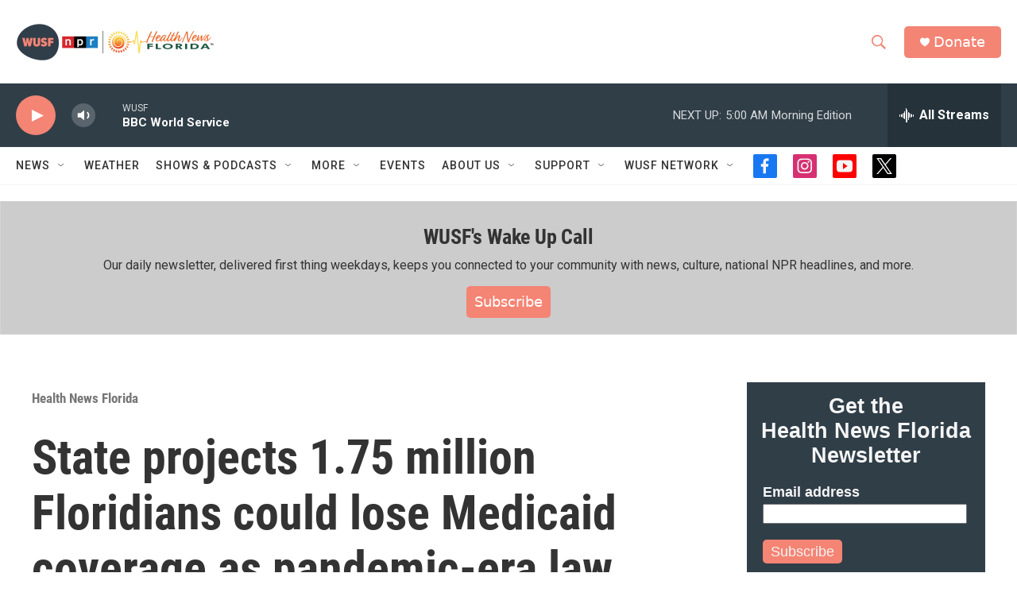

--- FILE ---
content_type: text/html; charset=utf-8
request_url: https://www.google.com/recaptcha/api2/aframe
body_size: 248
content:
<!DOCTYPE HTML><html><head><meta http-equiv="content-type" content="text/html; charset=UTF-8"></head><body><script nonce="YiEo53vlgw03K450xv8E4w">/** Anti-fraud and anti-abuse applications only. See google.com/recaptcha */ try{var clients={'sodar':'https://pagead2.googlesyndication.com/pagead/sodar?'};window.addEventListener("message",function(a){try{if(a.source===window.parent){var b=JSON.parse(a.data);var c=clients[b['id']];if(c){var d=document.createElement('img');d.src=c+b['params']+'&rc='+(localStorage.getItem("rc::a")?sessionStorage.getItem("rc::b"):"");window.document.body.appendChild(d);sessionStorage.setItem("rc::e",parseInt(sessionStorage.getItem("rc::e")||0)+1);localStorage.setItem("rc::h",'1768793017798');}}}catch(b){}});window.parent.postMessage("_grecaptcha_ready", "*");}catch(b){}</script></body></html>